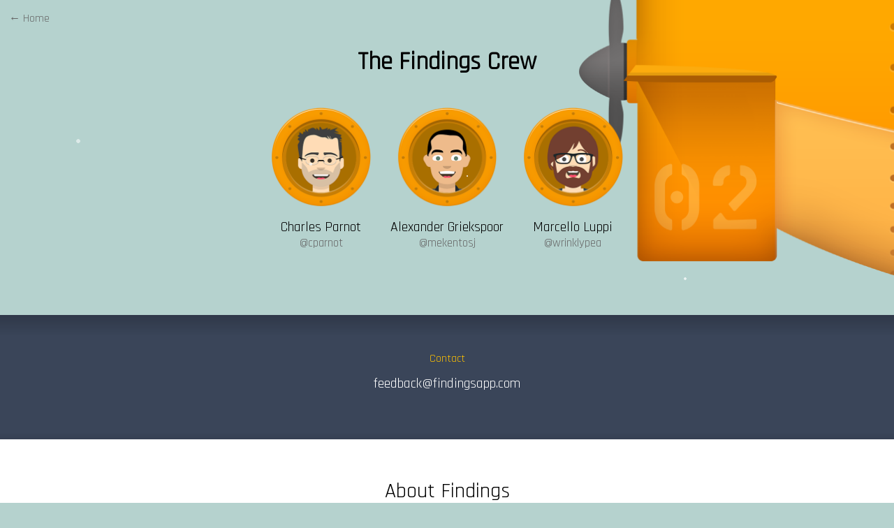

--- FILE ---
content_type: text/html
request_url: https://findingsapp.com/about/index.html
body_size: 10516
content:
<!DOCTYPE HTML>
<html lang="en">
	<head>
	
		<meta http-equiv="Content-Type" content="text/html; charset=utf-8" />
		<meta http-equiv="X-UA-Compatible" content="chrome=1,IE=edge" />
		<meta name="author" content="Findings Software SAS">
		
	
	
		<meta name="viewport" content="width=device-width, initial-scale=1, user-scalable=no, viewport-fit=cover" />
	
	
	<title>About Findings</title>

	<link rel="shortcut icon" href="favicons/favicon.ico?v=2">
	<link rel="apple-touch-icon" sizes="180x180" href="favicons/apple-touch-icon.png?v=2" />
	<link rel="icon" type="image/png" sizes="32x32" href="favicons/favicon-32x32.png?v=2" />
	<link rel="icon" type="image/png" sizes="16x16" href="favicons/favicon-16x16.png?v=2" />
	<link rel="manifest" href="favicons/manifest.json?v=2" />
	<link rel="mask-icon" href="favicons/safari-pinned-tab.svg?v=2" color="#fdb42b" />
	<meta name="theme-color" content="#ffffff" />

	
	<link href='https://fonts.googleapis.com/css?family=Rajdhani&subset=latin' rel='stylesheet' type='text/css'>

	
	<meta name="twitter:card" content="summary_large_image">
	<meta name="twitter:site" content="@findingsapp">
	<meta name="twitter:title" content="About Findings">
	<meta name="twitter:description" content="">
	<meta name="twitter:image:src" content="http://findingsapp.com/img/header-twitter.png">
	<meta name="twitter:image" content="http://findingsapp.com/img/header-twitter.png">

	
	

	
	<meta itemprop="name" content="About Findings">
	<meta itemprop="description" content="">
	<meta itemprop="image" content="img/header-twitter.png">
	
	
	<meta property="og:title" content="About Findings" />
	<meta property="og:description" content="" />
	<meta property="og:type" content="website" />
	<meta property="og:image" content="img/header-twitter.png" />
	<meta property="og:image:width" content="1800" />
	<meta property="og:image:height" content="900" />
	<meta property="og:url" content="http://findingsapp.com/" />

	
	<link rel="stylesheet" href="../css/scaffold.css" />
	<link rel="stylesheet" href="../css/about.css" />
	<link rel="stylesheet" href="../css/colors.css" />
	<script src="../js/main.js"></script>
	<script src="../js/menu.js"></script>

	
	
<script>
window.ga=window.ga||function(){(ga.q=ga.q||[]).push(arguments)};ga.l=+new Date;
ga('create', 'UA-49379772-1', 'auto');
ga('send', 'pageview');
</script>
<script async src='//www.google-analytics.com/analytics.js'></script>

  </head>
  <body id="about">
	<!-- Main -->
	<div id="main">
	 	


	<div id="header_block" class="outer_block about_color">

		<div id="giant_bathy_block" class="inner_block">
			<div><img src="../img/bathy-big-cropped.png"></div>
		</div>
		
		<div id="nav_block">
			<span id="nav_home" class="noselect"><a href="/" title="Findings home page">← Home</a></span>
		</div>
	
		<div class="inner_block center_content">
			<span id="crew_title">The Findings Crew</span>
		</div>

		<div id="avatars_block" class="inner_block center_content">

			<div class="avatar_column">
				<div class="avatar_image center_content">
					<img src="../img/team-charles.png">
				</div>
				<span class="avatar_name">Charles Parnot</span>
				<span class="avatar_handle"><a href="https://twitter.com/cparnot">@cparnot</a></span>
			</div>


			<div class="avatar_column">
				<div class="avatar_image center_content">
					<img src="../img/team-alex.png">
				</div>
				<span class="avatar_name">Alexander Griekspoor</span>
				<span class="avatar_handle"><a href="https://twitter.com/mekentosj">@mekentosj</a></span>
			</div>

			<div class="avatar_column">
				<div class="avatar_image center_content">
					<img src="../img/team-marcello.png">
				</div>
				<span class="avatar_name">Marcello Luppi</span>
				<span class="avatar_handle"><a href="https://twitter.com/wrinklypea">@wrinklypea</a></span>
			</div>
			
		</div>
		
		<div id="bubble1" class="bubble"></div>
		<div id="bubble2" class="bubble"></div>
		<div id="bubble3" class="bubble"></div>
		<div id="bubble4" class="bubble"></div>
		<div id="bubble5" class="bubble"></div>
		<div id="bubble6" class="bubble"></div>

	</div>
	
	<div id="contact_block" class="outer_block dark_blue">
		
		<div class="shadow_from_top"></div>
		
		<div id="contact_label_block"class="inner_block center_content">
			<div>
				<span class="contact_label">Contact</span>
				<span class="email_link"><a href="mailto:feedback@findingsapp.com">feedback@findingsapp.com</a></span>
			</div>
		</div>
		
		<div class="shadow_from_bottom"></div>	
		
	</div>
	
	<div id="about_block" class="outer_block white">
		
		<div class="inner_block center_content">
			<span id="about_title">About Findings</span>
		</div>
		
		<div id="about_content_block"class="inner_block center_content">
			<div>
				<span id="about_content">
					
					<h3 id="findings-in-a-nutshell">Findings in a nutshell</h3>

<p>Findings helps researchers and scientists keep track of their experiments, meetings and projects, and build a detailed record of their activities.</p>

<p>Traditionally, these records would end up spread out into disparate paper notebooks, piles of stickies and files on various computers and servers. Findings not only makes it easy to write down tasks as they are performed, in the right place and right context, but also naturally creates a single repository of notes and data files, easy to browse and search, without any additional work from the user. We think Findings will make the work of researchers and scientists easier, more enjoyable and much more efficient.</p>

<h3 id="findings-as-a-lab-notebook">Findings as a lab notebook</h3>

<p>At its heart, Findings is an “electronic lab notebook”. When biologists, physicists or chemists investigate how nature works, they must keep a detailed journal of what they do and the results. Such good practices help with everyday work but are also fundamental to collaboration, reproducibility, accountability, publishing, intellectual property, etc.</p>

<p>Most researchers in academia still use paper lab notebooks. This might seem surprising, given how computing has become so essential in science. Why is paper still widely used? Its big advantage is immediate availability and flexibility. There is almost no friction: just grab a pen, then write and doodle freely.</p>

<p>Unfortunately, paper is a very poor medium for the long-term goals of a lab journal, where digital is a clear winner: storing results, analysing data, searching, replicating, sharing, preserving,&hellip;</p>

<p>Findings ambition is simple: make your Mac, iPhone or iPad a better tool than paper to perform research and keep records. We want our users to spend less time on the minutiae of note taking, so they can focus on the actual research and achieve more, while being more satisfied.</p>

				</span>
			</div>
			<div>
				<span id="about_content">
					
					<h3 id="not-a-scientist">Not a scientist?</h3>

<p>Findings is primarily aimed at researchers and scientists, but the scientific workflow is something that can successfully be applied to many situations, with great benefits. By its very nature, Findings encourages experimentation and can help improve any kind of process or workflow that depends on multiple parameters or needs to be adapted to various situations. Which is pretty much everything in life, right?</p>

<h3 id="the-findings-team">The Findings team</h3>

<p>Findings was created by scientists turned indie software developers. It is truly an app made by scientists, for scientists.</p>

<p>Findings the app, is the product of Findings Software SAS, the company. It was formed in France in 2013 by Alexander Griekspoor and Charles Parnot. Both founders began in scientific research, before leaving to develop software for Apple platforms. Alexander developed the Apple Design Award (ADA) winning apps <a href="https://nucleobytes.com/4peaks/index.html">4Peaks</a>, <a href="https://nucleobytes.com/enzymex/index.html">EnzymeX</a>, and <a href="http://www.readcube.com/papers/">Papers</a>. The first version of Findings for Mac was released in April 2014, and Findings 2 in January 2018. Findings for iOS was released in 2015.</p>

<p>The pair have a long friendship, and have collaborated on many projects, including the web site MacResearch.org, which was popular with Mac-using scientists in the mid-2000s. They teamed up with designer and longtime personal friend Marcello Luppi of <a href="http://wrinklypea.com/">Wrinkly Pea Design</a> who gave the app its crisp, modern look and feel, and made it easy to use and navigate.</p>

<p>Findings is part of a small network of apps, with has been a constant source of inspiration, code and advice from talended individuals. Findings 2 in particular was developed alongside <a href="https://agenda.com">Agenda</a>, an app from <a href="https://twitter.com/drewmccormack">Drew McCormack</a>. Findings and Agenda share a lot of the user interface look and feel, as well as the foundation. Be sure to also check out <a href="http://studiesapp.com">Studies</a> from Drew McCormack and  <a href="http://manuscriptsapp.com">Manuscripts</a> from Matias Piipari, as well as the apps from <a href="http://nucleobytes.com">Nucleobytes</a>.</p>

				</span>
			</div>
		</div>
		
		
	</div>

	<div id="footer_block" class="outer_block about_color">
		
		<div class="shadow_from_top"></div>

		<div id="footer_links" class="inner_block center_content">
			<span><a href="/">Home</a></span>
			<span><a href="/presskit/index.html">Press Kit</a></span>
			<span><a href="https://community.findingsapp.com/t/welcome-how-to-leave-feedback-or-get-support/8">Support</a></span>
			<span><a href="https://community.findingsapp.com">Community</a></span>
			<a href="https://twitter.com/findingsapp"><img src="../img/social-twitter.png"></a>
		</div>
		
		<div id="footer_copyright" class="inner_block center_content">
			<span>Copyright © 2018 Findings Software SAS, 13 Allée de Joyenval, 78100 Saint-Germain-en-Laye, France. All rights reserved.</span>
		</div>
		
		<div id="footer_trademark" class="inner_block center_content">
			<span>Apple, the Apple logo, App Store, iPad, iPhone, Mac, iCloud, iOS and macOS are trademarks of Apple Inc., registered in the U.S. and other countries. Mac App Store is a service mark of Apple Inc. Dropbox and the Dropbox logo are trademarks of Dropbox, Inc.</span>
		</div>
			
	</div>


	</div>
	
	
	<script src="//code.jquery.com/jquery.min.js"></script>
	<script type="text/javascript" src="//downloads.mailchimp.com/js/signup-forms/popup/embed.js" data-dojo-config="usePlainJson: true, isDebug: false"></script>
	
	
	

	
	

  </body>
</html>

--- FILE ---
content_type: text/css
request_url: https://findingsapp.com/css/scaffold.css
body_size: 3745
content:
/* Reset */

	html, body, div, span, applet, object, iframe, h1, h2, h3, h4, h5, h6, p, blockquote, pre, a, abbr, acronym, address, big, cite, code, del, dfn, em, img, ins, kbd, q, s, samp, small, strike, strong, sub, sup, tt, var, b, u, i, center, dl, dt, dd, ol, ul, li, fieldset, form, label, legend, table, caption, tbody, tfoot, thead, tr, th, td, article, aside, canvas, details, embed, figure, figcaption, footer, header, hgroup, menu, nav, output, ruby, section, summary, time, mark, audio, video {
		margin: 0;
		padding: 0;
		border: 0;
		font-size: 100%;
		font: inherit;
		vertical-align: baseline;
	}

	article, aside, details, figcaption, figure, footer, header, hgroup, menu, nav, section {
		display: block;
	}

	body {
		line-height: 1;
	}

	ol, ul {
		list-style: none;
	}

	blockquote, q {
		quotes: none;
	}

	blockquote:before, blockquote:after, q:before, q:after {
		content: '';
		content: none;
	}

	table {
		border-collapse: collapse;
		border-spacing: 0;
	}

	body {
		-webkit-text-size-adjust: none;
	}



	/* Layout */

		html {
			height: 100%;
		}
	
		body {
			margin: 0 auto;
			color: #000;
			font-size: 10px;
		}

		/* Content is fit in either 1024 px, or the viewport width if smaller. We use em or % in child elements so everything scale based on that width. Above 1024, the base font size is fixed (no scaling). Below 1024, we need to scale based on the viewport width, and thus we can set the base-font size to be proportional to the viewport width (vw units), with the simple rule that for 1024px, the base font should be 10px = 0.9765625% of viewport width = 0.9765625vw */
		@media screen and (max-width: 1024px) {
			body {
				font-size: 0.9765625vw;
			}
		}
	
		span, p {
			line-height: 1.55em;
			font-family: "Rajdhani", "Avenir Next", Avenir, Helvetica, Arial, sans-serif;
			font-weight: 500;
		}

		.outer_block {
			width: 100%;
			position: relative;
			overflow: hidden;
			/*background-color: yellow;*/ /* debugging */
		}

		.inner_block {
			position: relative;
			width: 100%;
			max-width: 1024px;
			margin: 0 auto;
			/*background-color: green;*/ /* debugging */
		}
	
		.spacer_block_1 {
			width: 100%;
			height: 1em;
		}
	
		.spacer_block_2 {
			width: 100%;
			height: 2em;
		}

		.spacer_block_3 {
			width: 100%;
			height: 3em;
		}
	
		.shadow_from_top, .shadow_from_bottom {
			position: relative;
			width: 100%;
			margin: 0;
			background-color: #0000;
			z-index: 3;
		}
	
		.shadow_from_top {
			height: 3em;
			margin-bottom: -3em;
			background:    -moz-linear-gradient(top, rgba(0,0,0,0.18) 0%, rgba(0,0,0,0) 100%);
			background: -webkit-linear-gradient(top, rgba(0,0,0,0.18) 0%, rgba(0,0,0,0) 100%);
			background:   linear-gradient(to bottom, rgba(0,0,0,0.18) 0%, rgba(0,0,0,0) 100%);
		}
	
		.shadow_from_bottom {
			height: 2em;
			margin-top: -2em;
			top: 1em;
			background:    -moz-linear-gradient(top, rgba(0,0,0,0) 0%, rgba(0,0,0,0.14) 100%);
			background: -webkit-linear-gradient(top, rgba(0,0,0,0) 0%, rgba(0,0,0,0.14) 100%);
			background:   linear-gradient(to bottom, rgba(0,0,0,0) 0%, rgba(0,0,0,0.14) 100%);
		}
	
		.opacity50 {
			opacity: 0.50;
		}

		.opacity75 {
			opacity: 0.75;
		}
	
		a {
			text-decoration: none;
		}
	
		b {
			font-weight: 600;
		}

	/*
		i {
			background: #eaeaea;
			font-weight: 100;
			text-decoration: underline;
		}
	*/	
	
		.center_content {
			display: flex;
			justify-content: center;
			align-items: center;
		}

		.center_content_x {
			display: flex;
			justify-content: center;
		}

		.noselect {
			-webkit-touch-callout: none; /* iOS Safari */
			  -webkit-user-select: none; /* Safari */
			   -khtml-user-select: none; /* Konqueror HTML */
			     -moz-user-select: none; /* Firefox */
			      -ms-user-select: none; /* Internet Explorer/Edge */
			          user-select: none; /* supported by Chrome and Opera */
		}



--- FILE ---
content_type: text/css
request_url: https://findingsapp.com/css/about.css
body_size: 4748
content:
/* Body */

body#about {
	background-color: #B5D2CE;
}

body#about a:link, body#about a:visited {
	color: #666;
}

body#about a:hover {
	color: #FFC200;
}

body#about a:active {
	color: #FF9A01;
}


/* Header block*/

#header_block {
	margin-top: 0em;
	padding-bottom: 9.3em;
}

#nav_block {
	display: flex;
	justify-content: flex-start;
	margin-top: 1.5em;
}

#nav_home {
	position: relative;
	top: 0%;
	left: 1%;
	font-size: 1.6em;
	cursor: pointer;
}

#giant_bathy_block {
	position: relative;
	top: 0;
	height: 0;
}

#giant_bathy_block div {
	position: absolute;
	top: 0em;
	left: 56%;
	width: 155%;
}

#giant_bathy_block img {
	width: 100%;
}

#crew_title {
	padding-top: 0.65em;
	font-size: 3.5em;
	font-weight: 600;
}

/* Avatars */

#avatars_block {
	padding-top: 3em;
}

.avatar_column {
	position: relative;
	display: flex;
	flex-direction: column;
	align-items: center;
	justify-content: flex-start;
	width: 17.6%;
	padding: 0 0;
	/*background-color: green;*/
}

.avatar_image img {
	position: relative;
	width: 88%;
	height: auto;
	z-index: 2;
	/*background-color: blue;*/
}

.avatar_name {
	padding-top: 0.3em;
	font-size: 2em;
}

.avatar_handle a {
	font-size: 1.7em;
}

.avatar_handle a:link, .avatar_handle a:visited {
	color: #666;
}

.avatar_handle a:hover {
	
}

.avatar_handle a:active {
	color: #666;
}


/* Bubbles */

@keyframes upBubble     { 0% { bottom:  0 }    100% { bottom: 40em } }
@keyframes waveBubble   { 0% { left: 0 }       100% { left: 12em } }
@keyframes fadeBubble   { 0% { opacity: 0.0 } 25% { opacity: 0.8 } 100% { opacity: 0.0 } }
@keyframes scaleBubble  { 0% { transform: scale(0.2) }  100% { transform: scale(1.0) } }

.bubble {
	position: absolute;
	width: 1em;
	height: 1em;
	background-color: white;
	border-radius: 0.5em;
	opacity: 0.0;
	z-index: 3;
}

#bubble1 {
	margin-bottom: 5em;
	margin-left: 5em;
	animation:
	    upBubble  6s linear         0.0s infinite,
	  waveBubble  6s ease-in-out    0.0s infinite,
	 scaleBubble  6s ease-in-out    0.0s infinite,
	  fadeBubble  6s linear         0.0s infinite;
}

#bubble2 {
	margin-bottom: -10em;
	margin-left: 25em;
	animation:
	    upBubble  6s linear         2.0s infinite,
	  waveBubble  6s ease-in-out    2.0s infinite,
	 scaleBubble  6s ease-in-out    2.0s infinite,
	  fadeBubble  6s linear         2.0s infinite;
}

#bubble3 {
	margin-bottom: 5em;
	margin-left: 40em;
	animation:
	    upBubble  6s linear         0.5s infinite,
	  waveBubble  6s ease-in-out    0.5s infinite,
	 scaleBubble  6s ease-in-out    0.5s infinite,
	  fadeBubble  6s linear         0.5s infinite;
}

#bubble4 {
	margin-bottom: 10em;
	margin-left: 65em;
	animation:
	    upBubble  6s linear         1.5s infinite,
	  waveBubble  6s ease-in-out    1.5s infinite,
	 scaleBubble  6s ease-in-out    1.5s infinite,
	  fadeBubble  6s linear         1.5s infinite;
}

#bubble5 {
	margin-bottom: -5em;
	margin-left: 80em;
	animation:
	    upBubble  6s linear         3.0s infinite,
	  waveBubble  6s ease-in-out    3.0s infinite,
	 scaleBubble  6s ease-in-out    3.0s infinite,
	  fadeBubble  6s linear         3.0s infinite;
}

#bubble6 {
	margin-bottom: -8em;
	margin-left: 95em;
	animation:
	    upBubble  6s linear         1.0s infinite,
	  waveBubble  6s ease-in-out    1.0s infinite,
	 scaleBubble  6s ease-in-out    1.0s infinite,
	  fadeBubble  6s linear         1.0s infinite;
}


/* Contact Info */

#contact_label_block {
	padding: 5.1em 0 6.9em 0;
}

#contact_label_block div {
	display: flex;
	flex-direction: column;
	align-items: center;
	justify-content: flex-start;
}
.contact_label {
	color: #FFC200;
	font-size: 1.6em;
	font-weight: 400;
	padding-bottom: 1em;
}

body#about .email_link a {
	color: white;
	font-size: 2em;
	font-weight: 400;
}

body#about .email_link a:hover {
	color: #FFC200;
}

body#about .email_link a:active {
	color: #FF9A01;
}

/* About Findings */

#about_block {
	position: relative;
	padding-bottom: 3em;
}

#about_title {
	padding-top: 1.7em;
	font-size: 3em;
	font-weight: 500;
}

#about_content_block {
	align-items: flex-start;
}

#about_content_block div {
	position: relative;
	width: 40%;
	padding: 0 3%;
}

#about_block h3 {
	font-size: 2.4em;
	font-weight: 600;
	padding: 1.2em 0;
}

#about_block p {
	font-size: 1.8em;
	padding-bottom: 1em;
}

body#about #about_content a {
	color: orange;
}

/* Footer */

#footer_block {
	height: 18em;
}

#footer_links {
	padding-top: 4em;
}

#footer_links a {
	font-size: 1.7em;
	padding: 0 1.6em;
}
	
#footer_links a:link, #footer_links a:visited {
	color: #444;
}

#footer_links a:hover {
	color: orange;
}

#footer_links a:active {
	color: #FF9A01;
}

#footer_links img {
	width: 1.5em;
	opacity: 0.55;
}

#footer_copyright, #footer_trademark {
	width: 63%;
	text-align: center;
}

#footer_copyright {
	padding-top: 1.5em;
	font-size: 1.3em;
}

#footer_trademark {
	padding-top: 0.2em;
	font-size: 1.1em;
}


--- FILE ---
content_type: text/css
request_url: https://findingsapp.com/css/colors.css
body_size: 736
content:
.white {
	background-color: white;
}

.black {
	background-color: black;
}

.grey333 {
	background-color: #333;
}

.dark_blue {
	background-color: #3A4559;
}

.light_blue {
	background-color: #80B3AC;
}

.dark_orange {
	background-color: #EF7D00;
}

.entry_color {
	background-color: #36A8D9;
}

.protocol_color {
	background-color: #FF9B00;
}

.resource_color {
	background-color: #DCAFE9;
}

.footer_color {
	background-color: #D2E1DB;
}

.ocean_color0 {
	background-color: #8fb9b3;
}

.ocean_color1 {
	background-color: #5d627a;
}

.ocean_color2 {
	background-color: #244d5a;
}

.ocean_color3 {
	background-color: #445e61;
}

.ocean_color4 {
	background-color: #2e2f32;
}

.ocean_color5 {
	background-color: #2d5376;
}

.ocean_color6 {
	background-color: #37475e;
}

.ocean_color7 {
	background-color: #436973;
}

.about_color {
	background-color: #B5D2CE;
}

--- FILE ---
content_type: application/javascript
request_url: https://findingsapp.com/js/menu.js
body_size: 148
content:
function showMenu() {
	$("#menu").css({ opacity: 0.0 });
	$("#menu").css('display', 'flex');
	$("#menu").animate({
		opacity: 1.0
	  }, 200, function() {});
}

function hideMenu() {
	$("#menu").animate({
		opacity: 0.0
	  }, 200, function() {
	  	$("#menu").hide();
	  });
}



--- FILE ---
content_type: application/javascript
request_url: https://findingsapp.com/js/main.js
body_size: 3179
content:
function goToSupport() {
	window.location.href = 'https://community.findingsapp.com/t/welcome-how-to-leave-feedback-or-get-support/8';
}

function startDownload(event) {
	if (iOS()) {
		var subject = "Download Findings for Mac, the one app for my research life."
		var body = "Note to self when I am back at my Mac:\nDownload Findings from https://downloads.findingsapp.com/v2\n\n(I found that link on http://findingsapp.com. They have an iOS version too.)"
		window.location.href = "mailto:?subject=" + escape(subject) + "&body=" + escape(body);
	} else {
		// replace with a direct download link: in case somehow the above fails to initiate a download, it should work on the second click...
		event.target.innerHTML = "<a href='http://downloads.findingsapp.com/v2' class='noscript_download_link'>DOWNLOAD</a>"
		event.target.removeAttribute('onclick')
		showMailingPopUp()
		$('body').append('<iframe class="download" src="http://downloads.findingsapp.com/v2" style="visibility: hidden; position: absolute;" width="0" height="0"></iframe>');		
	}
}

function showMailingPopUp() {
	document.cookie = 'MCPopupClosed=no;path=/;expires=Thu, 01 Jan 1970 00:00:00 UTC;';
	document.cookie = 'MCPopupSubscribed=no;path=/;expires=Thu, 01 Jan 1970 00:00:00 UTC;';
	require(["mojo/signup-forms/Loader"], function(L) { L.start({"baseUrl":"mc.us3.list-manage.com","uuid":"c829947f26ef76d53517675c9","lid":"cd1ee7ebf4"}) })
	document.cookie = 'MCPopupClosed=no;path=/;expires=Thu, 01 Jan 1970 00:00:00 UTC;';
	document.cookie = 'MCPopupSubscribed=no;path=/;expires=Thu, 01 Jan 1970 00:00:00 UTC;';
}

function iOS() {
	var iDevices = [
		'iPad Simulator',
		'iPhone Simulator',
		'iPod Simulator',
		'iPad',
		'iPhone',
		'iPod'
	];

	if (!!navigator.platform) {
		while (iDevices.length) {
			if (navigator.platform === iDevices.pop()){ return true; }
		}
	}

	return false;
}

function setUpInViewDetection() {
	var $window = $(window);
	$window.on('scroll resize', checkIfInView)
	$window.trigger('scroll')
}

function checkIfInView() {

	var $animation_elements = $('.in-view-detection');
	var $window = $(window);
	var viewport_height = $window.height();
	var viewport_top = $window.scrollTop();
	var viewport_bottom = (viewport_top + viewport_height);
	var viewport_threshold = 0.4 * viewport_top + 0.6 * viewport_bottom // 60% from the top

	$.each($animation_elements, function() {
		var $element = $(this);
		var element_height = $element.outerHeight();
		var element_top = $element.offset().top;
		var element_bottom = (element_top + element_height);
		var element_center = (element_top + element_bottom) / 2.0
		
		//check to see if the element has passed the middle of the viewport
		if (element_center <= viewport_threshold) {
			$element.addClass('in-view');
		} else {
			$element.removeClass('in-view');
		}
	});
}

function setUpAnimationPause() {
	var $window = $(window);
	$window.on('scroll resize', checkIfAnimationShouldPause)
	$window.trigger('scroll')
}

function checkIfAnimationShouldPause() {
	
	var $window = $(window);
	var viewport_top = $window.scrollTop();
	
	var $element = $('#header');
	var element_height = $element.outerHeight();
	var element_top = $element.offset().top;
	var element_bottom = (element_top + element_height);
	
	if (element_bottom < viewport_top) {
		//todo
	}
}

--- FILE ---
content_type: text/plain
request_url: https://www.google-analytics.com/j/collect?v=1&_v=j102&a=527718016&t=pageview&_s=1&dl=https%3A%2F%2Ffindingsapp.com%2Fabout%2Findex.html&ul=en-us%40posix&dt=About%20Findings&sr=1280x720&vp=1280x720&_u=IEBAAEABAAAAACAAI~&jid=1793424900&gjid=780855222&cid=1603000392.1768908866&tid=UA-49379772-1&_gid=2131194364.1768908866&_r=1&_slc=1&z=649026567
body_size: -450
content:
2,cG-DHJ1B2SVC7